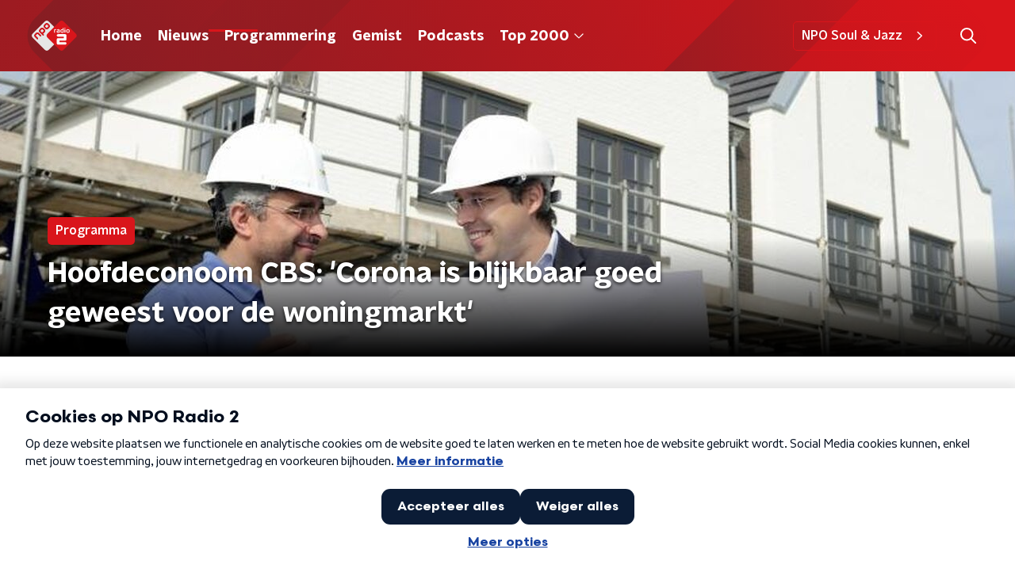

--- FILE ---
content_type: application/javascript
request_url: https://www.nporadio2.nl/_next/static/chunks/813.d266889ab442cfdf.js
body_size: 437
content:
"use strict";(self.webpackChunk_N_E=self.webpackChunk_N_E||[]).push([[813],{40813:function(n,e,t){t.r(e),t.d(e,{default:function(){return l}});var i=t(92228),r=t(35505),o=t(23246);function a(){var n=(0,i.Z)(["\n  --color: ",";\n  --font-size: 0.875rem;\n  --line-clamp: 1;\n  --line-height: 1.3;\n  --margin: 0;\n\n  -webkit-box-orient: vertical;\n  color: var(--color);\n  display: -webkit-box;\n  font-size: var(--font-size);\n  font-weight: ",";\n  -webkit-line-clamp: var(--line-clamp);\n  line-height: var(--line-height);\n  margin: var(--margin);\n  overflow: hidden;\n  padding: 0;\n  text-transform: ",";\n\n  @media (min-width: ","px) {\n    --line-clamp: 2;\n  }\n\n  @media (min-width: ","px) {\n    --color: ",";\n    --font-size: 1.125rem;\n    --line-clamp: unset;\n    --line-height: 1.1;\n    --margin: 0 0 5px 0;\n  }\n"]);return a=function(){return n},n}var l=r.ZP.p.withConfig({componentId:"sc-832a6dbe-0"})(a(),(function(n){var e=n.textColor;return n.textColorToL||e}),(function(n){return n.theme.semiboldFontWeight}),(function(n){return n.textTransform}),o.J7.S,o.J7.L,(function(n){return n.textColor}))}}]);

--- FILE ---
content_type: application/javascript
request_url: https://www.nporadio2.nl/_next/static/chunks/3672.47e71cd8b6db1e00.js
body_size: 1579
content:
"use strict";(self.webpackChunk_N_E=self.webpackChunk_N_E||[]).push([[3672],{868:function(n,e,i){i.d(e,{Z:function(){return s}});var t=i(52322),l=i(35505),o=i(1190),r=i(88568),a=i(34879),u=i(54973),d=i(71278),c=i(76021),s=(0,l.Zz)((function(n){var e=n.fragment,i=n.playText,l=void 0===i?"Speel af":i,s=n.theme,v=(0,c.G)(),f=v.currentTrackId,p=v.dispatchAudio,y=v.isPlaying,h=function(n){var e=n.fragment,i=n.playText,t="undefined"!==typeof(null===e||void 0===e?void 0:e.player)&&Boolean(null===e||void 0===e?void 0:e.player);if("radioBroadcast"===e.fragmentType){var l=!0===(0,d.YI)(null===e||void 0===e?void 0:e.until);return l||!t?{buttonDisabled:!0,visiblePlayText:"Binnenkort beschikbaar"}:!l&&t?{buttonDisabled:!1,visiblePlayText:i}:{buttonDisabled:!1,visiblePlayText:"Niet beschikbaar"}}return{buttonDisabled:!t,visiblePlayText:t?i:"Fragment niet beschikbaar"}}({fragment:e,playText:l}),b=h.buttonDisabled,x=h.visiblePlayText;return(0,t.jsx)(o.im,{children:(0,t.jsxs)(r.Z,{disabled:b,onClick:function(){return p(e)},children:[y&&f===e.id?(0,t.jsx)(u.Z,{color:s.audioButtonPlayIconColor,size:24}):(0,t.jsx)(a.Z,{color:s.audioButtonPlayIconColor,size:24}),(0,t.jsx)("span",{children:x})]})})}))},76021:function(n,e,i){i.d(e,{G:function(){return a}});var t=i(70865),l=i(2784),o=i(71721),r=i(37407),a=function(n){var e=(0,o.m)(),i=e.dispatch,a=e.state,u=(0,l.useState)(),d=u[0],c=u[1];(0,l.useEffect)((function(){var n,e,i,t,l=(null===(i=null===a||void 0===a||null===(n=a.playable)||void 0===n||null===(e=n.queue)||void 0===e?void 0:e.find((function(n){var e;return(null===n||void 0===n?void 0:n.id)===(null===a||void 0===a||null===(e=a.playable)||void 0===e?void 0:e.id)})))||void 0===i?void 0:i.id)||(null===a||void 0===a||null===(t=a.playable)||void 0===t?void 0:t.id);l&&c(l)}),[a.playable]);return{currentTrackId:d,dispatchAudio:function(e){var l,o;Boolean(a.playable)&&"fragment"===a.playable.type&&a.playable.id===e.id?((0,r.Z)("player_fragment_pause",{click_chapter_1:(null===e||void 0===e||null===(l=e.player)||void 0===l?void 0:l.mid)||"",type:"action"}),i({type:"togglePlaying"})):((0,r.Z)("player_fragment_play",{click_chapter_1:(null===e||void 0===e||null===(o=e.player)||void 0===o?void 0:o.mid)||"",type:"action"}),i({payload:(0,t.Z)({queue:n,type:"fragment"},e),type:"setPlayable"}))},isPlaying:a.isPlaying}}},13672:function(n,e,i){i.r(e);var t=i(52322),l=i(868),o=i(84491);e.default=function(n){var e=n.id,i=n.imageUrl,r=n.name,a=n.player;return(0,t.jsxs)("div",{children:[(0,t.jsx)(o.Z,{children:r}),(0,t.jsx)(l.Z,{fragment:{id:e,imageUrl:i,name:r,player:a},playText:"Speel fragment af"})]},e)}},84491:function(n,e,i){var t=i(92228),l=i(52322),o=i(35505),r=i(2998);function a(){var n=(0,t.Z)(["\n  color: ",";\n  font-size: 16px;\n"]);return a=function(){return n},n}var u=o.ZP.h3.withConfig({componentId:"sc-58b990b3-0"})(a(),(function(n){return n.$textColor}));e.Z=function(n){var e=n.children,i=(0,r.t8)().state.textColor;return(0,l.jsx)(u,{$textColor:i,children:e})}},34879:function(n,e,i){var t=i(70865),l=i(96670),o=i(26297),r=i(92228),a=i(52322);function u(){var n=(0,r.Z)([""]);return u=function(){return n},n}var d=i(35505).ZP.svg.withConfig({componentId:"sc-ab758287-0"})(u());e.Z=function(n){var e=n.color,i=n.size,r=(0,o.Z)(n,["color","size"]),u=(0,t.Z)({},r,i?{height:"".concat(i,"px"),width:"".concat(i,"px")}:{});return(0,a.jsx)(d,(0,l.Z)((0,t.Z)({preserveAspectRatio:"none",viewBox:"0 0 55 55",xmlns:"http://www.w3.org/2000/svg"},u),{children:(0,a.jsx)("g",{fill:"none",fillRule:"evenodd",stroke:"none",strokeWidth:"1",children:(0,a.jsx)("path",{d:"M27.5,0 C12.375,0 0,12.375 0,27.5 C0,42.625 12.375,55 27.5,55 C42.625,55 55,42.625 55,27.5 C55,12.375 42.625,0 27.5,0 Z M22,39.875 L22,15.125 L38.5,27.5 L22,39.875 Z",fill:e,fillRule:"nonzero"})})}))}},54973:function(n,e,i){var t=i(70865),l=i(96670),o=i(26297),r=i(92228),a=i(52322);function u(){var n=(0,r.Z)([""]);return u=function(){return n},n}var d=i(35505).ZP.svg.withConfig({componentId:"sc-db2029dc-0"})(u());e.Z=function(n){var e=n.color,i=n.size,r=(0,o.Z)(n,["color","size"]),u=(0,t.Z)({},r,i?{height:"".concat(i,"px"),width:"".concat(i,"px")}:{});return(0,a.jsx)(d,(0,l.Z)((0,t.Z)({preserveAspectRatio:"none",viewBox:"0 0 55 55",xmlns:"http://www.w3.org/2000/svg"},u),{children:(0,a.jsx)("g",{fill:"none",fillRule:"evenodd",stroke:"none",strokeWidth:"1",children:(0,a.jsx)("path",{d:"M27.5,0 C42.625,0 55,12.375 55,27.5 C55,42.625 42.625,55 27.5,55 C12.375,55 0,42.625 0,27.5 C0,12.375 12.375,0 27.5,0 Z M25,17 L19,17 L19,39 L25,39 L25,17 Z M36,17 L30,17 L30,39 L36,39 L36,17 Z",fill:e,fillRule:"nonzero"})})}))}}}]);

--- FILE ---
content_type: application/javascript
request_url: https://www.nporadio2.nl/_next/static/chunks/7939-33600ccaa5053e42.js
body_size: 4162
content:
"use strict";(self.webpackChunk_N_E=self.webpackChunk_N_E||[]).push([[7939],{14354:function(n,t,e){e.d(t,{R:function(){return g}});e(52322);var r=e(86557),i=(e(34419),e(92228)),o=e(35505),a=e(23246);function l(){var n=(0,i.Z)(["\n    box-shadow: 0 2px 4px rgba(0, 0, 0, 0.25);\n  "]);return l=function(){return n},n}function c(){var n=(0,i.Z)(["\n  display: block;\n  width: 100%;\n  height: auto;\n  box-shadow: 0 0 4px rgba(0, 0, 0, 0.25);\n  border-radius: ",";\n\n  ","\n"]);return c=function(){return n},n}var u=o.ZP.img.withConfig({componentId:"sc-c3da1944-0"})(c(),(function(n){return n.theme.defaultBorderRadius}),a.wO.M(l())),s=e(88314);function f(){var n=(0,i.Z)(["\n    font-size: 18px;\n    line-height: 24px;\n  "]);return f=function(){return n},n}function d(){var n=(0,i.Z)(["\n  font-family: ",";\n  font-weight: ",";\n  font-size: 17px;\n  line-height: 22px;\n  margin-top: 10px;\n  color: ",";\n\n  ","\n"]);return d=function(){return n},n}(0,o.ZP)(s.Z).withConfig({componentId:"sc-ae90fb2a-0"})(d(),(function(n){return n.theme.semiboldFontFamily}),(function(n){return n.theme.semiboldFontWeight}),(function(n){return"dark"===n.linkAppearance?n.theme.textOnLightColor:n.theme.textOnDarkColor}),a.wO.M(f())),e(39097),e(17066);function h(){var n=(0,i.Z)(["\n  position: relative;\n  display: block;\n  text-decoration: none;\n\n  svg,\n  img,\n  p {\n    transition: all 200ms ease;\n  }\n\n  &:hover {\n    "," {\n      box-shadow: 0 2px 8px rgba(0, 0, 0, 0.6);\n    }\n\n    p {\n      color: ",";\n    }\n\n    svg {\n      opacity: 1;\n    }\n  }\n"]);return h=function(){return n},n}o.ZP.a.withConfig({componentId:"sc-ea6488e5-0"})(h(),u,(function(n){return n.customHoverColor?n.customHoverColor:"light"===n.appearance?n.theme.baseTileWrapperHoverColorOnDark:n.theme.baseTileWrapperHoverColorOnLight}));var g=(0,r.t)("/images/components/base-tile/placeholder.webp")},45890:function(n,t,e){var r=e(89755);t.Z=r.Z},52686:function(n,t,e){var r=e(92228),i=e(35505),o=e(23246);function a(){var n=(0,r.Z)(["\n    box-shadow: 0 2px 4px rgba(0, 0, 0, 0.25);\n  "]);return a=function(){return n},n}function l(){var n=(0,r.Z)(["\n  width: 100%;\n  height: auto;\n  box-shadow: 0 0 4px rgba(0, 0, 0, 0.25);\n  border-radius: ",";\n  /* since lazyLoading is optional, we set visibility to true by default */\n\n  display: ",";\n  ","\n"]);return l=function(){return n},n}var c=i.ZP.img.withConfig({componentId:"sc-4030dc0b-0"})(l(),(function(n){return n.theme.defaultBorderRadius}),(function(n){var t=n.$isVisible;return void 0===t||t?"block":"none"}),o.wO.M(a()));t.Z=c},77278:function(n,t,e){var r=e(92228),i=e(35505),o=e(23246);function a(){var n=(0,r.Z)(["\n  --font-size: 0.875rem;\n\n  color: ",";\n  font-size: var(--font-size);\n  line-height: 1.375;\n  margin: 10px 0 0;\n\n  @media (min-width: ","px) {\n    --font-size: 1rem;\n  }\n"]);return a=function(){return n},n}var l=i.ZP.h3.withConfig({componentId:"sc-67273939-0"})(a(),(function(n){return n.textColor}),o.J7.M);t.Z=l},75007:function(n,t,e){var r=e(70865),i=e(96670),o=e(26297),a=e(92228),l=e(52322),c=e(39097),u=e.n(c),s=e(35505),f=e(2998),d=e(17066),h=e(52686);function g(){var n=(0,a.Z)(["\n  --transition-duration: 200ms;\n\n  position: relative;\n  display: block;\n  text-decoration: none;\n\n  p {\n    /* TODO: remove styling like this from the parent, not it's responsibility */\n    color: ",";\n  }\n\n  img {\n    transition: box-shadow var(--transition-duration);\n  }\n\n  h3,\n  p,\n  span {\n    transition: color var(--transition-duration);\n  }\n\n  svg {\n    transition: opacity var(--transition-duration);\n  }\n\n  &:hover {\n    "," {\n      box-shadow: 0 2px 8px rgba(0, 0, 0, 0.6);\n    }\n\n    h3,\n    p,\n    span {\n      color: ",";\n    }\n\n    svg {\n      opacity: 1;\n    }\n  }\n"]);return g=function(){return n},n}var p=s.ZP.a.withConfig({componentId:"sc-386e484-0"})(g(),(function(n){return n.textColor}),h.Z,(function(n){return n.hoverTextColor}));t.Z=function(n){var t=n.children,e=n.className,a=n.href,c=n.lazyLoadingRef,s=(0,o.Z)(n,["children","className","href","lazyLoadingRef"]),h="string"===typeof a&&(0,d.hD)(a),g=(0,f.t8)().state,m=g.hoverTextColor,x=g.textColor;return h?(0,l.jsx)(u(),(0,i.Z)((0,r.Z)({href:h},s),{passHref:!0,children:(0,l.jsx)(p,{className:e,hoverTextColor:m,ref:c,textColor:x,children:t})})):(0,l.jsx)(p,{className:e,hoverTextColor:m,href:String(a),ref:c,rel:"noopener noreferrer",target:"_blank",textColor:x,children:t})}},38280:function(n,t,e){e.d(t,{R:function(){return s}});var r=e(52322),i=e(86557),o=e(34419),a=e(2998),l=e(52686),c=e(77278),u=e(75007),s=(0,i.t)("/images/components/base-tile/placeholder.webp");t.Z=function(n){var t=n.className,e=n.href,i=n.imageUrl,f=n.name,d=(0,a.t8)().state.textColor;return(0,r.jsxs)(u.Z,{className:t,href:e,children:[(0,r.jsx)(l.Z,{alt:f,as:o.Z,imageSize:o.l.TILE,imageUrl:i||s,loading:"lazy"}),(0,r.jsx)(c.Z,{textColor:d,children:f})]})}},14702:function(n,t,e){var r=e(92228),i=e(52322),o=e(97729),a=e.n(o),l=e(39097),c=e.n(l),u=e(35505),s=e(45890),f=e(2998),d=e(7737),h=e(68365),g=e(93542);function p(){var n=(0,r.Z)(["\n  padding: 15px 0;\n  display: flex;\n  justify-content: center;\n  align-items: center;\n  gap: 15px;\n"]);return p=function(){return n},n}function m(){var n=(0,r.Z)(["\n  display: inline-block;\n  width: 25px;\n  height: 40px;\n  text-align: center;\n  line-height: 40px;\n\n  color: ",";\n"]);return m=function(){return n},n}function x(){var n=(0,r.Z)(["\n  align-items: center;\n  border-radius: ",";\n  display: flex;\n  font-size: 18px;\n  height: 30px;\n  justify-content: center;\n  margin: 0 3px;\n  min-width: 30px;\n  padding: 5px;\n  text-decoration: none;\n  transition: all 0.2s ease;\n\n  @media (hover: hover) {\n    &:hover {\n      background: ",";\n      color: ",";\n    }\n  }\n\n  ","\n  ","\n"]);return x=function(){return n},n}function v(){var n=(0,r.Z)(["\n      font-family: ",";\n      font-weight: ",";\n      color: ",";\n      background: ",";\n    "]);return v=function(){return n},n}function C(){var n=(0,r.Z)(["\n  color: ",";\n\n  ","\n"]);return C=function(){return n},n}var Z=function(n){var t=n.baseHref,e=n.currentPage,r=n.maxPage,o="".concat(g.env.NEXT_PUBLIC_STATIC_URL_PATH_PREFIX||"").concat(t);return(0,i.jsxs)(a(),{children:[e<r&&(0,i.jsx)("link",{href:(0,d.K)(o,e+1),rel:"next"}),e>1&&(0,i.jsx)("link",{href:(0,d.K)(o,e-1),rel:"prev"})]})},b=u.ZP.div.withConfig({componentId:"sc-bb1382dc-0"})(p()),w=u.ZP.span.withConfig({componentId:"sc-bb1382dc-1"})(m(),(function(n){return n.paginationLinkTextColor})),k=u.ZP.a.withConfig({componentId:"sc-bb1382dc-2"})(x(),(function(n){return n.theme.defaultBorderRadius}),(function(n){return n.paginationLinkHoverBackgroundColor}),(function(n){return n.paginationLinkHoverTextColor}),(function(n){return!n.isCurrent&&"cursor: pointer;"}),(function(n){return n.isCurrent&&"pointer-events: none;"})),z=(0,u.ZP)(k).withConfig({componentId:"sc-bb1382dc-3"})(C(),(function(n){return n.paginationLinkTextColor}),(function(n){return n.isCurrent&&(0,u.iv)(v(),n.theme.semiboldFontFamily,n.theme.semiboldFontWeight,n.paginationLinkCurrentTextColor,n.paginationLinkCurrentBackgroundColor)}));t.Z=function(n){var t=n.baseHref,e=n.currentPage,r=n.maxPage,o=n.shallow,a=void 0!==o&&o,l=(0,f.t8)().state,u=l.paginationLinkCurrentBackgroundColor,g=l.paginationLinkCurrentTextColor,p=l.paginationLinkHoverBackgroundColor,m=l.paginationLinkHoverTextColor,x=l.paginationLinkTextColor,v=function(){return e>1?(0,i.jsx)(c(),{href:(0,h.W)(t,e-1),passHref:!0,shallow:a,children:(0,i.jsx)(s.Z,{direction:"left"})}):null},C=function(){return e<r?(0,i.jsx)(c(),{href:(0,h.W)(t,e+1),passHref:!0,shallow:a,children:(0,i.jsx)(s.Z,{})}):null};return(0,i.jsxs)(b,{children:[(0,i.jsx)(Z,{baseHref:t,currentPage:e,maxPage:r}),(0,i.jsx)(v,{}),(0,d.X)(e,r).map((function(n,e){var r=n.isCurrent,o=n.isSpacer,l=n.page;return o?(0,i.jsx)(w,{paginationLinkTextColor:x,children:"\u2026"},e):(0,i.jsx)(c(),{href:(0,h.W)(t,l),passHref:!0,shallow:a,children:(0,i.jsx)(z,{isCurrent:r,paginationLinkCurrentBackgroundColor:u,paginationLinkCurrentTextColor:g,paginationLinkHoverBackgroundColor:p,paginationLinkHoverTextColor:m,paginationLinkTextColor:x,children:l})},e)})),(0,i.jsx)(C,{})]})}},90730:function(n,t,e){var r=e(92228),i=e(52322),o=e(2784),a=e(35505),l=e(14354),c=e(34419),u=e(52686),s=e(75007),f=e(2998),d=e(23246),h=e(53029);function g(){var n=(0,r.Z)(["\n  --font-size: 1rem;\n\n  color: ",";\n  font-size: var(--font-size);\n  font-weight: ",";\n  line-height: 1.375;\n  margin: 10px 0 0;\n\n  @media (min-width: ","px) {\n    --font-size: 1.125rem;\n  }\n"]);return g=function(){return n},n}function p(){var n=(0,r.Z)(["\n  --font-size: 1rem;\n\n  color: ",";\n  font-family: ",";\n  font-size: var(--font-size);\n  font-weight: ",";\n  line-height: 1.375;\n  margin: 5px 0 0;\n\n  @media (min-width: ","px) {\n    --font-size: 1.125rem;\n  }\n"]);return p=function(){return n},n}function m(){var n=(0,r.Z)(["\n  --font-size: 1rem;\n\n  color: ",";\n  font-size: var(--font-size);\n  line-height: 1.375;\n  margin: 5px 0 0;\n\n  @media (min-width: ","px) {\n    --font-size: 1.125rem;\n  }\n"]);return m=function(){return n},n}function x(){var n=(0,r.Z)(["\n  margin-bottom: 15px;\n"]);return x=function(){return n},n}var v=a.ZP.h3.withConfig({componentId:"sc-31194a28-0"})(g(),(function(n){return n.textColor}),(function(n){return n.theme.semiboldFontWeight}),d.J7.M),C=a.ZP.p.withConfig({componentId:"sc-31194a28-1"})(p(),(function(n){return n.textColor}),(function(n){return n.theme.textFontFamily}),(function(n){return n.theme.textFontWeight}),d.J7.M),Z=a.ZP.span.withConfig({componentId:"sc-31194a28-2"})(m(),(function(n){return n.textColor}),d.J7.M),b=a.ZP.div.withConfig({componentId:"sc-31194a28-3"})(x());t.Z=function(n){var t=n.broadcasterName,e=n.className,r=n.imageUrl,a=n.name,d=n.podcastFeedName,g=n.url,p=(0,f.t8)().state.textColor,m=(0,o.useRef)(null),x=(0,h.Z)(m,{freezeOnceVisible:!0}),w=Boolean(null===x||void 0===x?void 0:x.isIntersecting);return(0,i.jsxs)(s.Z,{className:e,href:g,lazyLoadingRef:m,children:[(0,i.jsx)(u.Z,{$isVisible:w,alt:a,as:c.Z,height:"281.25",imageSize:c.l.TILE,imageUrl:r||l.R,loading:"lazy",width:"281.25"}),(0,i.jsxs)(b,{children:[(0,i.jsx)(v,{textColor:p,children:a}),Boolean(d)&&(0,i.jsx)(C,{textColor:p,children:d}),Boolean(t)&&!d&&(0,i.jsx)(Z,{textColor:p,children:t})]})]})}},98499:function(n,t,e){e.d(t,{Y:function(){return v}});var r=e(92228),i=e(52322),o=e(2784),a=e(35505),l=e(34419),c=e(38280),u=e(52686),s=e(75007),f=e(2998),d=e(23246),h=e(53029);function g(){var n=(0,r.Z)(["\n  --font-size: 0.875rem;\n\n  color: ",";\n  font-size: var(--font-size);\n  line-height: 1.375;\n  margin: 10px 0 0;\n\n  @media (min-width: ","px) {\n    --font-size: 1rem;\n  }\n"]);return g=function(){return n},n}function p(){var n=(0,r.Z)(["\n  --font-size: 0.875rem;\n\n  color: ",";\n  font-size: var(--font-size);\n  line-height: 1.375;\n  margin: 5px 0 0;\n\n  @media (min-width: ","px) {\n    --font-size: 1rem;\n  }\n"]);return p=function(){return n},n}function m(){var n=(0,r.Z)(["\n  margin-bottom: 15px;\n"]);return m=function(){return n},n}var x=a.ZP.h3.withConfig({componentId:"sc-797e76f6-0"})(g(),(function(n){return n.textColor}),d.J7.M),v=a.ZP.p.withConfig({componentId:"sc-797e76f6-1"})(p(),(function(n){return n.textColor}),d.J7.M),C=a.ZP.div.withConfig({componentId:"sc-797e76f6-2"})(m());t.Z=function(n){var t=n.broadcasterName,e=void 0===t?null:t,r=n.className,a=n.imageUrl,d=n.name,g=n.url,p=(0,f.t8)().state.textColor,m=(0,o.useRef)(null),Z=(0,h.Z)(m,{freezeOnceVisible:!0}),b=Boolean(null===Z||void 0===Z?void 0:Z.isIntersecting);return e?(0,i.jsxs)(s.Z,{className:r,href:g,lazyLoadingRef:m,children:[(0,i.jsx)(u.Z,{$isVisible:b,alt:d,as:l.Z,height:"252",imageSize:l.l.TILE,imageUrl:a||c.R,loading:"lazy",width:"252"}),(0,i.jsxs)(C,{children:[(0,i.jsx)(x,{textColor:p,children:d}),(0,i.jsx)(v,{textColor:p,children:e})]})]}):(0,i.jsx)(c.Z,{className:r,href:g,imageUrl:a,name:d})}},497:function(n,t,e){var r=e(92228),i=e(52322),o=e(35505),a=e(50374),l=e(90730),c=e(98499),u=e(2998),s=e(85120),f=e(45521),d=e(23246),h=e(66493);function g(){var n=(0,r.Z)(["\n  padding: ",";\n"]);return g=function(){return n},n}function p(){var n=(0,r.Z)(["\n  overflow-x: auto;\n  overflow-y: hidden;\n  display: flex;\n  margin-left: -20px;\n  margin-right: -20px;\n  padding-left: 20px;\n\n  > a:last-child {\n    position: relative;\n\n    &::after {\n      position: absolute;\n      content: '';\n      right: -20px;\n      width: 20px;\n      height: 100%;\n    }\n  }\n\n  @media (min-width: ","px) {\n    display: grid;\n    grid-gap: 25px;\n    grid-template-columns: repeat(4, 1fr);\n    margin-left: 0;\n    margin-right: 0;\n    padding-left: 0;\n\n    > a:last-child {\n      &::after {\n        right: 0;\n        width: 0;\n      }\n    }\n  }\n"]);return p=function(){return n},n}function m(){var n=(0,r.Z)(["\n  display: inline-block;\n  flex: 0 0 200px;\n  margin-right: 20px;\n\n  @media (min-width: ","px) {\n    flex: 0;\n    margin-right: 0;\n  }\n"]);return m=function(){return n},n}function x(){var n=(0,r.Z)(["\n      "," {\n        color: #fff;\n      }\n    "]);return x=function(){return n},n}function v(){var n=(0,r.Z)(["\n  display: inline-block;\n  flex: 0 0 200px;\n  margin-right: 20px;\n\n  @media (min-width: ","px) {\n    flex: 0;\n    margin-right: 0;\n  }\n\n  ","\n"]);return v=function(){return n},n}var C=(0,o.ZP)(s.Z).withConfig({componentId:"sc-db56e6ee-0"})(g(),(function(n){return n.theme.contentSectionAttentionLinkWrapperPadding})),Z=o.ZP.div.withConfig({componentId:"sc-db56e6ee-1"})(p(),d.J7.M),b=(0,o.ZP)(l.Z).withConfig({componentId:"sc-db56e6ee-2"})(m(),d.J7.M),w=(0,o.ZP)(c.Z).withConfig({componentId:"sc-db56e6ee-3"})(v(),d.J7.M,(function(){if("radio5"===h.o)return(0,o.iv)(x(),c.Y)}));t.Z=(0,o.Zz)((function(n){var t=n.isFirst,e=void 0!==t&&t,r=n.isLast,o=void 0!==r&&r,l=n.moreButton,c=n.sectionTitle,s=n.spotlightItems,d=n.theme,h=(0,u.t8)().state,g=h.background,p=h.backgroundColor,m=h.backgroundFilter,x=h.backgroundPosition,v=h.decoration,k=h.endSlantedColor,z=h.startSlantedColor,j=h.variant;return 0===s.length?null:(0,i.jsxs)(a.Z,{background:g||p,backgroundFilter:m,backgroundPosition:x,decoration:v,endSlantedColor:k||p,endSlantedHeight:o?void 0:d.mainContentDefaultSlantedHeight,startSlantedColor:z||p,startSlantedHeight:e?void 0:d.mainContentDefaultSlantedHeight,variant:j,children:[(0,i.jsx)(f.Z,{children:c}),(0,i.jsx)(Z,{children:s.map((function(n){var t=n.id,e=n.imageUrl,r=n.subtitle,o=n.title,a=n.type,l=n.url;return"podcastEpisode"===a?(0,i.jsx)(b,{imageUrl:e,name:o,podcastFeedName:r,url:l},t):"podcastFeed"===a?(0,i.jsx)(w,{broadcasterName:r,imageUrl:e,name:o,url:l},t):void 0}))}),Boolean(l)&&(0,i.jsx)(C,{href:l.link,children:l.text})]})}))},53029:function(n,t,e){var r=e(66383),i=e(2784);t.Z=function(n,t){var e=t.freezeOnceVisible,o=void 0!==e&&e,a=t.root,l=void 0===a?null:a,c=t.rootMargin,u=void 0===c?"0px 0px 128px 0px":c,s=t.threshold,f=void 0===s?0:s,d=(0,i.useState)(),h=d[0],g=d[1],p=(null===h||void 0===h?void 0:h.isIntersecting)&&o,m=function(n){var t=(0,r.Z)(n,1)[0];g(t)};return(0,i.useEffect)((function(){var t=null===n||void 0===n?void 0:n.current;if(Boolean(window.IntersectionObserver)&&!p&&t){var e=new IntersectionObserver(m,{root:l,rootMargin:u,threshold:f});return e.observe(t),function(){return e.disconnect()}}}),[n,JSON.stringify(f),l,u,p]),h}}}]);